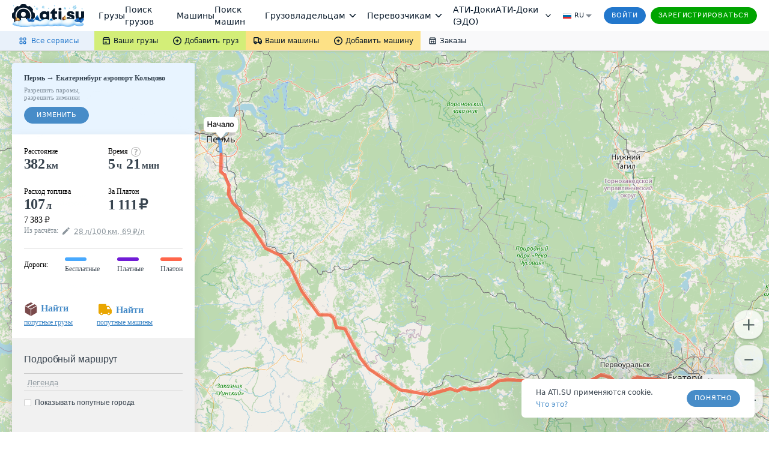

--- FILE ---
content_type: image/svg+xml
request_url: https://files.ati.su/images/trace/cities/city-size-1.svg
body_size: 52
content:
<svg xmlns="http://www.w3.org/2000/svg" width="10" height="10" viewBox="0 0 10 10">
    <circle cx="96" cy="1196" r="3.5" fill="#FFF" fill-rule="evenodd" stroke="#888" stroke-width="3" transform="translate(-91 -1191)"/>
</svg>


--- FILE ---
content_type: image/svg+xml
request_url: https://files.ati.su/images/trace/map-start-icon.svg
body_size: 1290
content:
<svg xmlns="http://www.w3.org/2000/svg" width="60" height="35" viewBox="0 0 60 35">
    <defs>
        <filter id="a" width="100%" height="100%" x="0%" y="0%" filterUnits="objectBoundingBox">
            <feGaussianBlur in="SourceGraphic"/>
        </filter>
    </defs>
    <g fill="none" fill-rule="evenodd">
        <ellipse cx="33.198" cy="31.953" fill="#000" opacity=".5" rx="6.036" ry="3.047"/>
        <path fill="#000" fill-opacity=".12" d="M38.686 27.7l-4.835 3.659c-.382.289-1.304.347-2.06.13a2.423 2.423 0 0 1-.35-.13L23.595 27.7H11.524c-3.333 0-6.519-1.174-7.114-2.622L.097 12.622C-.5 11.174 1.72 10 5.054 10H44.29c3.333 0 6.518 1.174 7.114 2.622l4.313 12.456c.596 1.448-1.624 2.622-4.958 2.622H38.686z" filter="url(#a)"/>
        <path d="M0 7h67v26.6H0z"/>
        <path fill="#FFF" d="M41.18 22.812l-6.332 8.491a1.514 1.514 0 0 1-2.426 0l-6.332-8.491H14.054A6.054 6.054 0 0 1 8 16.758V6.054A6.054 6.054 0 0 1 14.054 0h39.162a6.054 6.054 0 0 1 6.054 6.054v10.704a6.054 6.054 0 0 1-6.054 6.054H41.18z"/>
        <path fill="#000" d="M20.559 15h-1.424v-3.639H15.32V15h-1.424V6.469h1.424v3.75h3.815v-3.75h1.424V15zm5.216 0a5.255 5.255 0 0 1-.126-.469 3.35 3.35 0 0 1-.067-.457 2.442 2.442 0 0 1-.768.747c-.32.201-.677.302-1.072.302-.66 0-1.167-.17-1.52-.51-.354-.34-.53-.806-.53-1.4 0-.613.242-1.09.726-1.433.484-.342 1.166-.512 2.045-.512h1.107v-.557c0-.332-.096-.592-.29-.78-.193-.187-.473-.28-.84-.28-.325 0-.583.077-.774.23a.736.736 0 0 0-.287.601l-1.371.006-.006-.035c-.027-.5.196-.943.67-1.33.475-.387 1.094-.58 1.855-.58.739 0 1.334.187 1.787.562.454.375.68.915.68 1.618v2.818c0 .262.018.513.053.753s.092.476.17.706h-1.442zm-1.74-1.02c.356 0 .677-.09.964-.27.287-.179.478-.384.571-.614v-.938h-1.13c-.415 0-.739.103-.973.308-.235.205-.352.446-.352.723 0 .243.08.435.238.578.158.142.385.213.682.213zM33.418 15h-1.424v-2.115a5.435 5.435 0 0 1-1.166.129c-.844 0-1.499-.201-1.966-.604-.466-.402-.7-1.006-.7-1.81V8.654h1.418V10.6c0 .453.1.777.302.972.201.196.516.293.946.293.207 0 .405-.01.595-.032.19-.021.38-.056.571-.103V8.66h1.424V15zm5.059 0a5.255 5.255 0 0 1-.126-.469 3.35 3.35 0 0 1-.068-.457 2.442 2.442 0 0 1-.767.747c-.32.201-.678.302-1.073.302-.66 0-1.167-.17-1.52-.51-.354-.34-.53-.806-.53-1.4 0-.613.242-1.09.726-1.433.485-.342 1.166-.512 2.045-.512h1.107v-.557c0-.332-.096-.592-.29-.78-.193-.187-.473-.28-.84-.28-.325 0-.582.077-.774.23a.736.736 0 0 0-.287.601l-1.371.006-.006-.035c-.027-.5.196-.943.671-1.33.475-.387 1.093-.58 1.855-.58.738 0 1.333.187 1.787.562.453.375.68.915.68 1.618v2.818c0 .262.017.513.052.753.035.24.092.476.17.706h-1.441zm-1.74-1.02c.355 0 .676-.09.963-.27.287-.179.478-.384.571-.614v-.938h-1.13c-.414 0-.739.103-.973.308-.234.205-.352.446-.352.723 0 .243.08.435.238.578.158.142.385.213.682.213zm9.505-5.32V15h-1.418V9.809H42.98v1.552c0 1.25-.178 2.17-.534 2.757-.355.588-.965.882-1.828.882h-.304l.005-1.201h.211c.403 0 .674-.18.815-.54.14-.359.21-.991.21-1.898v-2.7h4.688zm.863 3.111c0-.945.26-1.72.777-2.323s1.225-.905 2.124-.905c.91 0 1.624.302 2.141.905.518.604.777 1.378.777 2.323v.124c0 .953-.259 1.729-.777 2.329-.517.6-1.227.899-2.13.899-.906 0-1.618-.3-2.135-.902-.518-.602-.777-1.377-.777-2.326v-.124zm1.424.124c0 .62.121 1.125.364 1.511.242.387.617.58 1.125.58.496 0 .868-.194 1.116-.583.248-.388.372-.891.372-1.508v-.124c0-.605-.124-1.104-.372-1.497-.248-.392-.624-.588-1.128-.588-.496 0-.866.196-1.11.588-.245.393-.367.892-.367 1.497v.124z" opacity=".87"/>
    </g>
</svg>


--- FILE ---
content_type: image/svg+xml
request_url: https://files.ati.su/images/trace/map-icon-plus.svg
body_size: 51
content:
<svg xmlns="http://www.w3.org/2000/svg" width="19" height="19" viewBox="0 0 19 19">
    <path fill="#39444F" fill-rule="evenodd" d="M18.475 10.621H10.49v7.983H8.06v-7.983H.076V8.277H8.06V.294h2.431v7.983h7.984z"/>
</svg>


--- FILE ---
content_type: image/svg+xml
request_url: https://files.ati.su/images/trace/road-type4.svg
body_size: 43
content:
<svg xmlns="http://www.w3.org/2000/svg" width="6" height="32" viewBox="0 0 6 32">
    <g fill="none" fill-rule="evenodd">
        <path fill="#000" fill-opacity=".8" d="M0 0h6v32H0z"/>
        <path fill="#BF3117" d="M1 0h4v32H1z"/>
    </g>
</svg>


--- FILE ---
content_type: image/svg+xml
request_url: https://files.ati.su/images/trace/map-icon-minus.svg
body_size: 26
content:
<svg xmlns="http://www.w3.org/2000/svg" width="15" height="3" viewBox="0 0 15 3">
    <path fill="#39444F" fill-rule="evenodd" d="M14.831 2.621H.241V.277h14.59z"/>
</svg>


--- FILE ---
content_type: image/svg+xml
request_url: https://files.ati.su/assets/shared/img/datepickerclose.svg
body_size: 90
content:
<svg xmlns="http://www.w3.org/2000/svg" width="24" height="24" viewBox="0 0 24 24"><path fill="rgba(88, 110, 129, .5)" fill-rule="" d="M175 88.43L172.57 86L163 95.57L153.43 86L151 88.43L160.57 98L151 107.57L153.43 110L163 100.43L172.57 110L175 107.57L165.43 98Z " transform="matrix(1,0,0,1,-151,-86)"></path></svg>

--- FILE ---
content_type: image/svg+xml
request_url: https://files.ati.su/images/trace/map-icon-geo.svg
body_size: 363
content:
<svg xmlns="http://www.w3.org/2000/svg" width="24" height="24" viewBox="0 0 24 24">
    <path fill="#39444F" fill-rule="evenodd" d="M6.587 17.413C8.085 18.877 9.89 19.609 12 19.609c2.11 0 3.906-.74 5.387-2.222 1.481-1.48 2.222-3.276 2.222-5.387 0-2.11-.74-3.906-2.222-5.387C15.907 5.132 14.111 4.39 12 4.39c-2.11 0-3.906.74-5.387 2.222C5.132 8.093 4.39 9.889 4.39 12c0 2.11.732 3.915 2.196 5.413zm15.166-6.485H24v2.144h-2.247c-.238 2.281-1.174 4.239-2.808 5.873-1.634 1.634-3.592 2.57-5.873 2.808V24h-2.144v-2.247c-2.281-.238-4.239-1.174-5.873-2.808-1.634-1.634-2.57-3.592-2.808-5.873H0v-2.144h2.247c.238-2.281 1.174-4.239 2.808-5.873 1.634-1.634 3.592-2.57 5.873-2.808V0h2.144v2.247c2.281.238 4.239 1.174 5.873 2.808 1.634 1.634 2.57 3.592 2.808 5.873zM8.936 8.936C9.787 8.086 10.81 7.66 12 7.66s2.213.425 3.064 1.276c.85.851 1.276 1.873 1.276 3.064s-.425 2.213-1.276 3.064c-.851.85-1.873 1.276-3.064 1.276s-2.213-.425-3.064-1.276C8.086 14.213 7.66 13.19 7.66 12s.425-2.213 1.276-3.064z"/>
</svg>


--- FILE ---
content_type: image/svg+xml
request_url: https://files.ati.su/images/trace/cargo.svg
body_size: 408
content:
<?xml version="1.0" encoding="utf-8"?>
<!-- Generator: Adobe Illustrator 17.1.0, SVG Export Plug-In . SVG Version: 6.00 Build 0)  -->
<!DOCTYPE svg PUBLIC "-//W3C//DTD SVG 1.1//EN" "http://www.w3.org/Graphics/SVG/1.1/DTD/svg11.dtd">
<svg version="1.1" id="Layer_1" xmlns="http://www.w3.org/2000/svg" xmlns:xlink="http://www.w3.org/1999/xlink" x="0px" y="0px"
	 viewBox="0.2 0 33 33" enable-background="new 0.2 0 33 33" xml:space="preserve">
<title>ic_cargo</title>
<desc>Created with Sketch.</desc>
<g id="ver_3">
	<g id="_x30_1_x5F_1_x5F_first_x5F_1920" transform="translate(-428.000000, -439.000000)">
		<path id="ic_cargo" fill="#7A4A4B" d="M449.8,441.7l-5.2-2.7l-13.9,7.2l5,2.9L449.8,441.7L449.8,441.7z M430.8,463.5l13.2,7.8
			v-15.7l-13.2-7.8V463.5L430.8,463.5z M453,443.4l-14.4,7.5l6,3.5l13.9-8.2L453,443.4L453,443.4z M445.5,455.6v15.7l13.2-7.8v-15.7
			L445.5,455.6L445.5,455.6z"/>
	</g>
</g>
</svg>


--- FILE ---
content_type: application/javascript; charset=utf-8
request_url: https://files.ati.su/static/header/CookieBannerd43b34bbaacafc35f148.chunk.js
body_size: 4186
content:
"use strict";(self.webpackChunkheader=self.webpackChunkheader||[]).push([[7],{17838:(o,n,e)=>{e.r(n),e.d(n,{default:()=>k});var r=e(67294),t=e(38585),l=e(47166),a=e.n(l),i=e(93556),c=e(50754),s=e(78983),p=e(45158),g=e(35961),A=e(93379),m=e.n(A),d=e(7795),u=e.n(d),_=e(90569),b=e.n(_),v=e(3565),z=e.n(v),f=e(19216),$=e.n(f),h=e(44589),C=e.n(h),x=e(18699),w={};w.styleTagTransform=C(),w.setAttributes=z(),w.insert=b().bind(null,"head"),w.domAPI=u(),w.insertStyleElement=$();m()(x.Z,w);const y=x.Z&&x.Z.locals?x.Z.locals:void 0,B=a().bind(y),k=(0,t.Pi)((()=>{const{header:o,baseUrl:n,theme:e}=(0,g.oR)();return r.createElement(s.Z,{position:"bottomRight",theme:e,id:"header-lower-right-corner-element"},r.createElement("div",{className:B("cookie-banner")},r.createElement("div",{className:B("content")},r.createElement("span",null,"На ATI.SU применяются cookie."),r.createElement(i.Z,{href:"https://help.".concat(n,"/cookie"),className:B("link"),target:"_blank",onClick:()=>(0,p.MV)("COOKIE_BANNER_HELP"),preventDefault:!1},"Что это?")),r.createElement(c.Z,{theme:"primary",size:"small",className:B("accept-button"),onClick:()=>{o.hideCookieBanner()}},"Понятно")))}))},78983:(o,n,e)=>{e.d(n,{Z:()=>w});var r=e(67294),t=e(45697),l=e.n(t),a=e(47166),i=e.n(a),c=e(93379),s=e.n(c),p=e(7795),g=e.n(p),A=e(90569),m=e.n(A),d=e(3565),u=e.n(d),_=e(19216),b=e.n(_),v=e(44589),z=e.n(v),f=e(31011),$={};$.styleTagTransform=z(),$.setAttributes=u(),$.insert=m().bind(null,"head"),$.domAPI=g(),$.insertStyleElement=b();s()(f.Z,$);const h=f.Z&&f.Z.locals?f.Z.locals:void 0,C=i().bind(h),x=o=>{let{position:n,children:e,"data-qa":t,theme:l,id:a,className:i=""}=o;return r.createElement("div",{className:"".concat(C("popup-base","position-".concat(n))," glz-z-popover ").concat(i),"data-qa":t,"data-theme":l,id:a},e)};x.defaultProps={position:"center","data-qa":"popup-base"},x.propTypes={position:l().oneOf(["center","bottomLeft","bottomRight","topRight","topLeft"]),children:l().node,"data-qa":l().string,id:l().string,theme:l().string.isRequired,className:l().string};const w=x},18699:(o,n,e)=>{e.d(n,{Z:()=>i});var r=e(87537),t=e.n(r),l=e(23645),a=e.n(l)()(t());a.push([o.id,".CookieBanner__cookie-banner___CVp_2{display:flex;padding:14px 24px;width:388px;box-sizing:border-box;justify-content:space-between}@media(max-width: 420px){.CookieBanner__cookie-banner___CVp_2{width:304px}}.CookieBanner__content___Rp8YL{display:flex;font-size:12px;line-height:16px;color:var(--glz-color-neutral-tone-5);flex-direction:column}.CookieBanner__accept-button___kwGph{align-self:center}.CookieBanner__link___H6k_4{margin-top:4px}","",{version:3,sources:["webpack://./src/components/CookieBanner/CookieBanner.scss","webpack://./src/styles/variables.scss"],names:[],mappings:"AAEA,qCACE,YAAA,CACA,iBAAA,CACA,WAAA,CACA,qBAAA,CACA,6BAAA,CAEA,yBAPF,qCAQI,WAAA,CAAA,CAIJ,+BACE,YAAA,CACA,cAAA,CACA,gBAAA,CACA,qCCaiB,CDZjB,qBAAA,CAGF,qCACE,iBAAA,CAGF,4BACE,cAAA",sourcesContent:['@import "../../styles/variables.scss";\n\n.cookie-banner {\n  display: flex;\n  padding: 14px 24px;\n  width: 388px;\n  box-sizing: border-box;\n  justify-content: space-between;\n\n  @media (max-width: 420px) {\n    width: 304px;\n  }\n}\n\n.content {\n  display: flex;\n  font-size: 12px;\n  line-height: 16px;\n  color: $color-black-text;\n  flex-direction: column;\n}\n\n.accept-button {\n  align-self: center;\n}\n\n.link {\n  margin-top: 4px;\n}\n','$font-verdana: Verdana, "Dejavu Sans", Geneva, Tahoma, sans-serif;\n\n$color-burger-green: var(--glz-color-success-tone-5);\n\n$color-submenu-green: var(--glz-color-success-tone-5);\n\n$color-submenu-yellow: var(--glz-color-warning-tone-5);\n\n$color-submenu-gray: var(--glz-color-neutral);\n\n$color-submenu-hover: rgba(var(--glz-color-neutral-tone-5-rgb), 0.05);\n$color-submenu-pressed: rgba(var(--glz-color-neutral-tone-5-rgb), 0.08);\n\n$color-main-menu-dropdown-footer-colored: var(--glz-color-warning-tone-4);\n\n$color-all-services-button: var(--glz-color-primary-tone-3);\n$color-all-services-button-pressed: rgba(\n  var(--glz-color-neutral-tone-5-rgb),\n  0.03\n);\n\n$color-highlighter: var(--glz-color-warning-tone-4);\n\n$color-main-menu-hover: var(--glz-color-primary-tone-3);\n\n$color-breaker: var(--glz-color-neutral-tone-2);\n\n$color-input-placeholder: var(--glz-color-neutral-tone-3);\n$color-search-firm-result-bg: var(--glz-color-primary-tone-3);\n$color-search-firm-name: var(--glz-color-neutral-tone-5);\n\n$color-black-text: var(--glz-color-neutral-tone-5);\n$color-icon-color: var(--glz-color-neutral-tone-4);\n\n$color-solitude: var(--glz-color-primary-tone-3);\n$color-seashell: var(--glz-color-neutral-tone-1);\n$color-darkgray: var(--glz-color-neutral-tone-4);\n$color-dark: var(--glz-color-neutral-tone-5);\n\n$color-message-hover: var(--glz-color-primary-tone-3);\n\n$color-input-text-opacity: var(--glz-color-primary-tone-3);\n$color-menu-element-active: var(--glz-color-primary-tone-3);\n\n$color-msg-bg: rgba(var(--glz-color-neutral-tone-5-rgb), 0.85);\n$color-msg-bg-hover: var(--glz-color-neutral-tone-5);\n$color-msg-shadow: rgba(var(--glz-color-neutral-tone-5-rgb), 0.2);\n$color-imp: var(--glz-color-warning);\n$color-close-btn-hover: var(--glz-color-neutral-tone-2);\n$color-close-btn-active: var(--glz-color-neutral-tone-3);\n$color-close-btn: var(--glz-color-neutral-tone-4);\n\n$color-bluegray: var(--glz-color-neutral-tone-4);\n$color-blue: var(--glz-color-primary);\n$color-blue-hover: var(--glz-color-primary-tone-1);\n$color-blue-pressed: var(--glz-color-primary-tone-2);\n\n$color-disabled: var(--glz-color-neutral-tone-3);\n\n$color-iron: var(--glz-color-neutral-tone-2);\n\n$color-red: var(--glz-color-error);\n\n$color-green: var(--glz-color-success);\n$color-green-hover: var(--glz-color-success-tone-1);\n$color-green-pressed: var(--glz-color-success-tone-2);\n$color-light-green: var(--glz-color-success-tone-4);\n\n$color-white: var(--glz-color-neutral-tone-0);\n$color-black: var(--glz-color-neutral-tone-5);\n\n$color-error-bg: var(--glz-color-error-tone-3);\n$color-error: var(--glz-color-error);\n\n$color-search-firm-name: var(--glz-color-neutral-tone-5);\n$color-green-extra-panel: var(--glz-color-success-tone-3);\n$color-green-extra-panel-hover: var(--glz-color-success-tone-4);\n\n$color-monza: var(--glz-color-error);\n\n$color-all-services-new-background: var(--glz-color-success-tone-3);\n\n$color-profile-text: $color-black-text;\n$color-profile-name-text: var(--glz-color-neutral-tone-5);\n$color-profile-expired-text: $color-red;\n$color-profile-warning-text: var(--glz-color-warning);\n$color-profile-actual-text: $color-green;\n$color-profile-active: var(--glz-color-primary-tone-3);\n$color-profile-red: var(--glz-color-error-tone-3);\n$color-profile-licenses-green: var(--glz-color-success-tone-3);\n$color-profile-licenses-yellow: var(--glz-color-warning-tone-3);\n$color-profile-licenses-red: var(--glz-color-error-tone-3);\n$color-profile-status-border: var(--glz-color-primary-tone-3);\n$color-profile-avatar-background: var(--glz-color-primary-tone-3);\n$color-profile-status-warning: var(--glz-color-warning);\n$color-profile-firm-info-background: var(--glz-color-primary-tone-3);\n$color-profile-firm-name: var(--glz-color-neutral-tone-5);\n$color-profile-code: var(--glz-color-neutral-tone-4);\n$color-profile-avatar-border: var(--glz-color-neutral-tone-4);\n\n$color-shadow: var(--glz-color-neutral-tone-5);\n\n$color-neutral: var(--glz-color-neutral);\n$color-neutral-tone-0: var(--glz-color-neutral-tone-0);\n$color-white: $color-neutral-tone-0;\n$color-neutral-tone-1: var(--glz-color-neutral-tone-1);\n$color-neutral-tone-2: var(--glz-color-neutral-tone-2);\n$color-neutral-tone-3: var(--glz-color-neutral-tone-3);\n$color-neutral-tone-4: var(--glz-color-neutral-tone-4);\n$color-neutral-tone-5: var(--glz-color-neutral-tone-5);\n$color-neutral-tone-0-rgb: var(--glz-color-neutral-tone-0-rgb);\n$color-neutral-tone-5-rgb: var(--glz-color-neutral-tone-5-rgb);\n$color-primary: var(--glz-color-primary);\n$color-primary-tone-1: var(--glz-color-primary-tone-1);\n$color-primary-tone-2: var(--glz-color-primary-tone-2);\n$color-primary-tone-3: var(--glz-color-primary-tone-3);\n$color-primary-tone-4: var(--glz-color-primary-tone-4);\n$color-warning: var(--glz-color-warning);\n$color-warning-tone-1: var(--glz-color-warning-tone-1);\n$color-warning-tone-2: var(--glz-color-warning-tone-2);\n$color-warning-tone-3: var(--glz-color-warning-tone-3);\n$color-warning-tone-4: var(--glz-color-warning-tone-4);\n$color-warning-tone-5: var(--glz-color-warning-tone-5);\n$color-success: var(--glz-color-success);\n$color-success-tone-1: var(--glz-color-success-tone-1);\n$color-success-tone-2: var(--glz-color-success-tone-2);\n$color-success-tone-3: var(--glz-color-success-tone-3);\n$color-success-tone-4: var(--glz-color-success-tone-4);\n$color-success-tone-5: var(--glz-color-success-tone-5);\n$color-success-rgb: var(--glz-color-success-rgb);\n$color-error: var(--glz-color-error);\n$color-error-tone-1: var(--glz-color-error-tone-1);\n$color-error-tone-2: var(--glz-color-error-tone-2);\n$color-error-tone-3: var(--glz-color-error-tone-3);\n$color-error-tone-4: var(--glz-color-error-tone-4);\n$color-stars-good: var(--glz-color-stars-good);\n$color-stars-bad: var(--glz-color-stars-bad);\n$color-accent-1: var(--glz-color-accent-1);\n$color-accent-1-tone-1: var(--glz-color-accent-1-tone-1);\n$color-accent-1-tone-2: var(--glz-color-accent-1-tone-2);\n$color-accent-2: var(--glz-color-accent-2);\n$color-accent-2-tone-1: var(--glz-color-accent-2-tone-1);\n$color-accent-2-tone-2: var(--glz-color-accent-2-tone-2);\n$color-plum-board: var(--glz-color-plum-board);\n$color-cream-board: var(--glz-color-cream-board);\n$color-purple-board: var(--glz-color-purple-board);\n$color-steel-board: var(--glz-color-steel-board);\n$color-mint-board: var(--glz-color-mint-board);\n$color-violet-board: var(--glz-color-violet-board);\n$color-beige-board: var(--glz-color-beige-board);\n$color-peach-board: var(--glz-color-peach-board);\n\n$z-index-header: 10000;\n$z-index-container: 9999;\n$z-index-submenu: 9999;\n$z-index-dropdown: 99999;\n$z-index-dropdown-button: 999999;\n$z-index-main-menu-active-button: 999999;\n$z-index-main-submenu-active-button: 999999;\n$z-index-bottom-menu: 99999;\n$z-index-bottom-menu-button: 999999;\n$z-index-bottom-menu-dropdown: 9999;\n$z-index-notification-dropdown: 999;\n$z-index-feed: 10000;\n$z-index-feed-message: $z-index-feed;\n$z-index-feed-notification: $z-index-feed;\n$z-index-web-push: $z-index-feed;\n$z-index-notification-close-message: 40;\n$z-index-notification-panel: 100;\n'],sourceRoot:""}]),a.locals={"cookie-banner":"CookieBanner__cookie-banner___CVp_2",content:"CookieBanner__content___Rp8YL","accept-button":"CookieBanner__accept-button___kwGph",link:"CookieBanner__link___H6k_4"};const i=a},31011:(o,n,e)=>{e.d(n,{Z:()=>i});var r=e(87537),t=e.n(r),l=e(23645),a=e.n(l)()(t());a.push([o.id,".TemplateBase__popup-base___uoUPk{position:fixed;display:flex;flex-direction:column;background-color:var(--glz-color-neutral-tone-0);filter:drop-shadow(0px 2px 48px rgba(var(--glz-color-neutral-tone-5-rgb), 0.24));border-radius:6px;box-sizing:border-box;animation-duration:.5s}.TemplateBase__position-center___s5JHX{margin:0 auto;top:50%;left:50%;margin-right:-50%;transform:translate(-50%, -50%)}.TemplateBase__position-bottomLeft___zemZq{bottom:24px;left:20px;animation-name:TemplateBase__slideinleft___CYTKm}.TemplateBase__position-bottomRight____1yT1{bottom:24px;right:24px;animation-name:TemplateBase__slideinright___AXJqd}@media(max-width: 889.9px){.TemplateBase__position-bottomLeft___zemZq,.TemplateBase__position-bottomRight____1yT1{bottom:88px}}@media(max-width: 400px){.TemplateBase__position-bottomRight____1yT1,.TemplateBase__position-topRight___BVxIh{right:8px}}@media(max-width: 400px){.TemplateBase__position-bottomLeft___zemZq,.TemplateBase__position-topLeft___rwNv_{left:8px}}.TemplateBase__position-topRight___BVxIh{top:100px;right:24px;animation-name:TemplateBase__slideinright___AXJqd}.TemplateBase__position-topLeft___rwNv_{top:100px;left:24px;animation-name:TemplateBase__slideinleft___CYTKm}@keyframes TemplateBase__slideinright___AXJqd{from{right:-100vw}to{right:24px}}@keyframes TemplateBase__slideinleft___CYTKm{from{left:-100vw}to{left:24px}}","",{version:3,sources:["webpack://./src/components/Popups/components/TemplateBase/TemplateBase.scss"],names:[],mappings:"AAAA,kCACE,cAAA,CACA,YAAA,CACA,qBAAA,CACA,gDAAA,CACA,gFAAA,CAGA,iBAAA,CACA,qBAAA,CACA,sBAAA,CAGF,uCACE,aAAA,CACA,OAAA,CACA,QAAA,CACA,iBAAA,CACA,+BAAA,CAGF,2CACE,WAAA,CACA,SAAA,CACA,gDAAA,CAGF,4CACE,WAAA,CACA,UAAA,CACA,iDAAA,CAKA,2BAFF,uFAGI,WAAA,CAAA,CAMF,yBAFF,qFAGI,SAAA,CAAA,CAMF,yBAFF,mFAGI,QAAA,CAAA,CAIJ,yCACE,SAAA,CACA,UAAA,CACA,iDAAA,CAGF,wCACE,SAAA,CACA,SAAA,CACA,gDAAA,CAGF,8CACE,KACE,YAAA,CAGF,GACE,UAAA,CAAA,CAIJ,6CACE,KACE,WAAA,CAGF,GACE,SAAA,CAAA",sourcesContent:[".popup-base {\n  position: fixed;\n  display: flex;\n  flex-direction: column;\n  background-color: var(--glz-color-neutral-tone-0);\n  filter: drop-shadow(\n    0px 2px 48px rgba(var(--glz-color-neutral-tone-5-rgb), 0.24)\n  );\n  border-radius: 6px;\n  box-sizing: border-box;\n  animation-duration: 0.5s;\n}\n\n.position-center {\n  margin: 0 auto;\n  top: 50%;\n  left: 50%;\n  margin-right: -50%;\n  transform: translate(-50%, -50%);\n}\n\n.position-bottomLeft {\n  bottom: 24px;\n  left: 20px;\n  animation-name: slideinleft;\n}\n\n.position-bottomRight {\n  bottom: 24px;\n  right: 24px;\n  animation-name: slideinright;\n}\n\n.position-bottomLeft,\n.position-bottomRight {\n  @media (max-width: 889.9px) {\n    bottom: calc(64px + 24px);\n  }\n}\n\n.position-bottomRight,\n.position-topRight {\n  @media (max-width: 400px) {\n    right: 8px;\n  }\n}\n\n.position-bottomLeft,\n.position-topLeft {\n  @media (max-width: 400px) {\n    left: 8px;\n  }\n}\n\n.position-topRight {\n  top: 100px;\n  right: 24px;\n  animation-name: slideinright;\n}\n\n.position-topLeft {\n  top: 100px;\n  left: 24px;\n  animation-name: slideinleft;\n}\n\n@keyframes slideinright {\n  from {\n    right: -100vw;\n  }\n\n  to {\n    right: 24px;\n  }\n}\n\n@keyframes slideinleft {\n  from {\n    left: -100vw;\n  }\n\n  to {\n    left: 24px;\n  }\n}\n"],sourceRoot:""}]),a.locals={"popup-base":"TemplateBase__popup-base___uoUPk","position-center":"TemplateBase__position-center___s5JHX","position-bottomLeft":"TemplateBase__position-bottomLeft___zemZq",slideinleft:"TemplateBase__slideinleft___CYTKm","position-bottomRight":"TemplateBase__position-bottomRight____1yT1",slideinright:"TemplateBase__slideinright___AXJqd","position-topRight":"TemplateBase__position-topRight___BVxIh","position-topLeft":"TemplateBase__position-topLeft___rwNv_"};const i=a},50754:(o,n,e)=>{e.d(n,{Z:()=>c});e(19601),e(88449),e(2490),e(59849);var r=e(67294),t=["as","children","onClick","before","after","className","size","theme","loading","href","freeze","disabled","data-qa","noRadiusLeft","noRadiusRight","mobile","fullWidth","isColorfulIcon","outlined","preventDefault"];function l(){return l=Object.assign?Object.assign.bind():function(o){for(var n=1;n<arguments.length;n++){var e=arguments[n];for(var r in e)Object.prototype.hasOwnProperty.call(e,r)&&(o[r]=e[r])}return o},l.apply(this,arguments)}function a(o,n){if(null==o)return{};var e,r,t=function(o,n){if(null==o)return{};var e,r,t={},l=Object.keys(o);for(r=0;r<l.length;r++)e=l[r],!(n.indexOf(e)>=0)&&(t[e]=o[e]);return t}(o,n);if(Object.getOwnPropertySymbols){var l=Object.getOwnPropertySymbols(o);for(r=0;r<l.length;r++)e=l[r],!(n.indexOf(e)>=0)&&(!Object.prototype.propertyIsEnumerable.call(o,e)||(t[e]=o[e]))}return t}var i=o=>{var{size:n,theme:e,loading:r,href:t,className:l,noRadiusLeft:a,noRadiusRight:i,mobile:c,fullWidth:s,isColorfulIcon:p,outlined:g}=o;return["glz-button",n&&"glz-is-".concat(n),e&&"default"!==e&&"glz-is-".concat(e),a&&"glz-no-radius-left",i&&"glz-no-radius-right",r&&!t&&"glz-is-loading",c&&"glz-is-mobile",s&&"glz-is-fullwidth",p&&"glz-is-colorfull-icon",g&&"glz-is-outlined",l].filter(Boolean).join(" ")},c=o=>{var{as:n="button",children:e="",onClick:c,before:s,after:p,className:g,size:A,theme:m="default",loading:d,href:u,freeze:_,disabled:b,"data-qa":v="button",noRadiusLeft:z,noRadiusRight:f,mobile:$,fullWidth:h,isColorfulIcon:C,outlined:x,preventDefault:w=!0}=o,y=a(o,t),B={size:A,theme:m,loading:d,href:u,className:g,disabled:b,noRadiusLeft:z,noRadiusRight:f,mobile:$,fullWidth:h,isColorfulIcon:C,outlined:x},k=(0,r.useCallback)((o=>(c&&!(d||_||b)&&c(o),w&&!u&&o.preventDefault(),!1)),[c,d,_,b]),T=!!s&&r.createElement("span",{className:"glz-before-icon"},s),R=!!p&&r.createElement("span",{className:"glz-after-icon"},p),E="string"==typeof n&&n.length?n:"button";return r.createElement(E,l({tabIndex:b||d?-1:0},y,{href:u,"data-qa":v,className:i(B),disabled:b,onClick:k}),T,e,R)}}}]);
//# sourceMappingURL=CookieBannerd43b34bbaacafc35f148.chunk.js.map

--- FILE ---
content_type: image/svg+xml
request_url: https://files.ati.su/assets/shared/img/calendar.svg
body_size: 169
content:
<svg width="13" height="15" xmlns="http://www.w3.org/2000/svg"><path d="M11.447 13.447v-7.77H1.553v7.77h9.894zM9.322.697h1.428v1.428h.697c.377 0 .709.144.996.432.288.287.432.62.432.996v9.894c0 .377-.144.709-.432.996-.287.288-.62.432-.996.432H1.553c-.399 0-.736-.144-1.013-.432a1.395 1.395 0 0 1-.415-.996V3.553c0-.377.138-.709.415-.996a1.351 1.351 0 0 1 1.013-.432h.697V.697h1.428v1.428h5.644V.697zm.73 7.803v3.553H6.5V8.5h3.553z" fill="#478CC8" fill-rule="evenodd"/></svg>

--- FILE ---
content_type: image/svg+xml
request_url: https://files.ati.su/images/trace/cities/city-size-6.svg
body_size: 57
content:
<svg xmlns="http://www.w3.org/2000/svg" width="22" height="22" viewBox="0 0 22 22">
    <circle cx="96" cy="964" r="8" fill="#FFF" fill-rule="evenodd" stroke="#BF3117" stroke-width="6" transform="translate(-85 -953)"/>
</svg>
